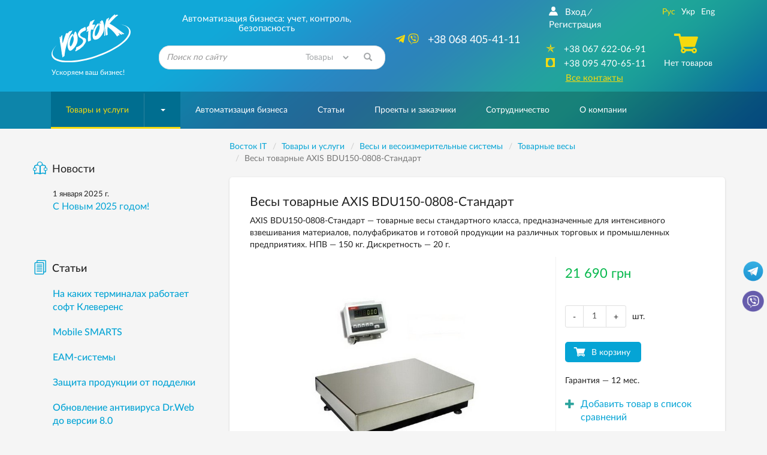

--- FILE ---
content_type: text/html; charset=windows-1251
request_url: https://www.vostok.dp.ua/catalog/scale/goods/product.html?id=3523
body_size: 21315
content:
<!DOCTYPE html>
<html lang="ru" xmlns:og="http://ogp.me/ns#">
<head>
    <meta charset="windows-1251">
    <meta http-equiv="X-UA-Compatible" content="IE=edge">
    <meta name="viewport" content="width=device-width, initial-scale=1">
    <title>Весы товарные AXIS BDU150-0808-Стандарт - vostok.dp.ua | Купить Весы товарные AXIS BDU150-0808-Стандарт</title>

    <meta name="Description" content="AXIS BDU150-0808-Стандарт — однодатчиковые товарные весы грузоподъемностью 150 кг. Их применяют в торговле, сельском хозяйстве, на предприятиях, складах, базах для интенсивного взвешивания продукции. Заказ весов по тел. 067 622-06-91, 095 470-65-11">
    <meta name="Keywords" content="Весы BDU150-0808-Стандарт, электронные товарные весы AXIS, весы для склада, купить весы товарные AXIS BDU150-0808-Стандарт в Днепре">

<link rel="alternate" type="application/rss+xml" title="Восток IT - Новости компании" href="/rss/news/" /><script>	
		var lngswtchrv1 = localStorage.getItem('lngswtchrv0');
		
		if ( lngswtchrv1 == 'rus' || lngswtchrv1 == 'ukr' || lngswtchrv1 == 'eng' ) {} else {
			lngswtchrv1 = 'ukr';
		};
		
				</script><!--UdmComment-->
    
		
    <!-- Bootstrap -->
    		<link href="/css/bootstrap.min.css" rel="stylesheet">
			
    <link href="/css/jquery-ui.min.css" rel="stylesheet">    <link href="/css/main.min.css" rel="stylesheet">
    
    <link href="/js/lightbox/lightbox.css" rel="stylesheet">	
	    
	<link href="/css/respons.min.css?v=202011260901" rel="stylesheet">

    <!--[if lt IE 9]>
    <script src="/js/html5shiv.min.js?v=7"></script>
    <script src="/js/respond.min.js?v=7"></script>
    <![endif]-->

			<meta property="og:image" content="https://www.vostok.dp.ua/images/db/goods/3523_5219.jpg" />		<meta property="og:title" content="Весы товарные AXIS BDU150-0808-Стандарт" />
        <meta property="og:site_name" content="Vostok.ua" />
        <meta property="og:description" content="Автоматизация бизнеса: учет, контроль, безопасность" />
    
    <link rel="shortcut icon" href="/favicon.ico">
    <link rel="apple-touch-icon-precomposed" sizes="57x57" href="/images/favicons/apple-touch-icon-57x57.png" />
    <link rel="apple-touch-icon-precomposed" sizes="114x114" href="/images/favicons/apple-touch-icon-114x114.png" />
    <link rel="apple-touch-icon-precomposed" sizes="72x72" href="/images/favicons/apple-touch-icon-72x72.png" />
    <link rel="apple-touch-icon-precomposed" sizes="144x144" href="/images/favicons/apple-touch-icon-144x144.png" />
    <link rel="apple-touch-icon-precomposed" sizes="60x60" href="/images/favicons/apple-touch-icon-60x60.png" />
    <link rel="apple-touch-icon-precomposed" sizes="120x120" href="/images/favicons/apple-touch-icon-120x120.png" />
    <link rel="apple-touch-icon-precomposed" sizes="76x76" href="/images/favicons/apple-touch-icon-76x76.png" />
    <link rel="apple-touch-icon-precomposed" sizes="152x152" href="/images/favicons/apple-touch-icon-152x152.png" />
    <link rel="icon" type="image/png" href="/images/favicons/favicon-196x196.png" sizes="196x196" />
    <link rel="icon" type="image/png" href="/images/favicons/favicon-96x96.png" sizes="96x96" />
    <link rel="icon" type="image/png" href="/images/favicons/favicon-32x32.png" sizes="32x32" />
    <link rel="icon" type="image/png" href="/images/favicons/favicon-16x16.png" sizes="16x16" />
    <link rel="icon" type="image/png" href="/images/favicons/favicon-128.png" sizes="128x128" />
    <meta name="application-name" content="&nbsp;"/>
    <meta name="msapplication-TileColor" content="#FFFFFF" />
    <meta name="msapplication-TileImage" content="/images/favicons/mstile-144x144.png" />
    <meta name="msapplication-square70x70logo" content="/images/favicons/mstile-70x70.png" />
    <meta name="msapplication-square150x150logo" content="/images/favicons/mstile-150x150.png" />
    <meta name="msapplication-wide310x150logo" content="/images/favicons/mstile-310x150.png" />
    <meta name="msapplication-square310x310logo" content="/images/favicons/mstile-310x310.png" />

    
	<!-- Google Tag Manager -->
	<script>
	(function(w, d, s, l, i) {
		w[l] = w[l] || [];
		w[l].push({
			'gtm.start': new Date().getTime(),
			event: 'gtm.js'
		});
		var f = d.getElementsByTagName(s)[0],
			j = d.createElement(s),
			dl = l != 'dataLayer' ? '&l=' + l : '';
		j.async = true;
		j.src =
			'https://www.googletagmanager.com/gtm.js?id=' + i + dl;
		f.parentNode.insertBefore(j, f);
	})(window, document, 'script', 'dataLayer', 'GTM-KDTLCQ8');
	</script>
	<!-- End Google Tag Manager -->

    
    <!-- JS Init -->
    <script>
        /* global vars */
        var 
            isthisfirstpage = 0,
            isthislocal = 0,

            js_vostok = [],
            js_debug = false,
            site_page = 'goods';
        /* global vars end */
    </script>
    
	    <!-- /JS Init -->

<!-- <link rel="stylesheet" href="https://use.fontawesome.com/releases/v5.5.0/css/all.css" integrity="sha384-B4dIYHKNBt8Bc12p+WXckhzcICo0wtJAoU8YZTY5qE0Id1GSseTk6S+L3BlXeVIU" crossorigin="anonymous"> -->
<!--
        Developed by Screen Interactive Studio, Kharkov, Ukraine.
        Copyright © 2006
        info@screen.ua
        www.screen.ua
-->

</head><body id="main">
	<!-- Google Tag Manager (noscript) -->
	<noscript><iframe src="https://www.googletagmanager.com/ns.html?id=GTM-KDTLCQ8" height="0" width="0" style="display:none;visibility:hidden"></iframe></noscript>
	<!-- End Google Tag Manager (noscript) -->

    <!-- Head -->
    <header class="main-header">
        <div id="top-container">
            <div id="header">
                <div class="header-info">
                    <div class="container">
                      <div class="row">
                         <div class="col-md-2 col-sm-2 col-xs-5  text-center">
                            <div class="header-logo_wrap">
                               <div class="header-logo">
                                <a href="/">
                                  <img height="80" width="132" class="visible-sm visible-md visible-lg visible-xl img-responsive no-print" src="/images/vostok_logo.svg" alt="Компания «Восток IT»">
								  <div class="visible-xs" style="border-radius: 50%;background: white;width: 42px;height: 42px;float: left;"><img src="https://www.vostok.dp.ua/images/favicons/favicon-32x32.png" class="img-responsive no-print" alt="Компания «Восток»" style="width: 32px; height: 32px; position: relative; top: 5px; left: 5px;"></div>
                                  <img src="/images/vostok_logo.png" class="img-responsive visible-print" style="height: 50px; margin-left: 40px;" alt="Компания «Восток IT»">
                                </a>
								<div class="visible-xs text-left xs-hdr-tagline" style="display: block;float: right;width: 80px;top: 0px;position: relative; font-size:15px;">Компания «Восток»</div>
                               </div>
                               <p class="hidden-xs hidden-sm text-left">Ускоряем ваш бизнес!</p>
                            </div>
                         </div>
                         <div class="col-md-4 col-sm-6 hidden-xs">
                            <div class="header-search_wrap text-center">
                               <p class="h3 text-center">Автоматизация бизнеса: учет, контроль, безопасность</p>
                               <form id="searchform" name="searchform" method="get" action="/search/" class="search-form">
    <!--<input type=hidden name="searchid" value="2078505">-->
	
		<INPUT TYPE="hidden" NAME="ps" VALUE="20">
		<INPUT TYPE="hidden" NAME="m" VALUE="all">
		<INPUT TYPE="hidden" NAME="wm" VALUE="sub">
		<!-- <INPUT TYPE="hidden" NAME="ul" VALUE="https://www.vostok.dp.ua/catalog/%/product.html"> -->
		<INPUT TYPE="hidden" NAME="wf" VALUE="114F">
		
    <div class="form-group has-feedback">
        <label for="search_query" class="sr-only">Найти</label>
        <!--<select name="constraintid" class=form>
                                <OPTION VALUE="1">Весь сайт
                        <OPTION VALUE="2" selected>Предлагаем
                        <OPTION VALUE="3" >Справочная 
        
        
                </select>-->
        <input type="text" class="form-control ac_input" id="search_query" name="q" placeholder="Поиск по сайту">

<select id="search_query_ul" name="ul" class="" style="
    position: absolute;
    right: 40px;
    top: 0;
    height: 100%;
    max-height: 40px;
    width: 22%;
    border-radius: 0;
    background: none;
    border: none;
    color: #a4a7a9;
">
	<option selected VALUE="https://www.vostok.dp.ua/catalog/%/product.html">Товары</option>
	<option value="https://www.vostok.dp.ua/infa1/">Статьи</option>
	<option value="https://www.vostok.dp.ua/">Весь сайт</option>
</select>

        <button class="btn search-form__btn-search" title="Найти"><span class="glyphicon glyphicon-search btn-search-icon"></span></button>
    </div>
</form>
                            </div>
                         </div>
                         <div class="col-md-3 hidden-sm hidden-xs">
                               <div class="header-number_wrap text-center hidden-sm">
							   								  <a href="tel:+380684054111" class="main-number pull-right" style="font-size: 18px;"><nobr>  <i class="active fab fa-telegram-plane hidden-md" style="font-size: 18px;"></i> <i class="active fab fa-viber hidden-md" style="font-size: 18px; margin-right: 10px;"></i> +38 068 405-41-11</nobr></a>
                                  <!--<a href="tel:+380567209037" class="main-number pull-right" style="font-size: 18px;"><nobr>  <i class="active far fa-building hidden-md" style="font-size: 16px; margin-right: 10px;"></i> <nobr>+38 056 720-90-37</nobr></nobr></a>-->
                                  <div class="clearfix visible-sm visible-xs"></div>
                               </div>
                         </div>
                         <div class="col-md-3 col-sm-3  col-sm-offset-1 col-md-offset-0 col-xs-7">
                            <div class="header-contact text-center">
                               <div class="row">
                                  <div class="col-md-7 col-sm-12">
								  <!--/UdmComment--> <!-- in next include NOINDEX tag -->
                                        <ul class="list-inline hidden-xs hidden-sm  registr-block text-left">
                                            <noindex><a href="/login/"><i class="icon-user168"></i>Вход</a></noindex><i class="delimiter">/</i><noindex><a href="/reg/" rel="nofollow">Регистрация</a></noindex>
                                        </ul>
								  <!--UdmComment-->
                                        <ul class="list-unstyled numbers-ul text-center">
											<!--<li><a href="tel:+380684054111" class="visible-sm visible-xs" style="font-size: 17px;"><nobr><i class="active fab fa-viber" style=""></i>+38 068 405-41-11</nobr></a></li>-->
											
											<li><a href="tel:+380676220691" class="visible-sm visible-xs" style="font-size: 17px;"><nobr><nobr>+38 067 622-06-91</nobr></nobr></a></li>
											
											<!--<li class="visible-sm"><a href="tel:+380567209037" style="font-size: 17px;"><nobr><i class="active far fa-building" style=""></i><nobr>+38 056 720-90-37</nobr></a></nobr></li>-->											
                                            <li class="hidden-sm hidden-xs"><a href="tel:+380676220691"><i class="active icon-kievstar"></i><nobr>+38 067 622-06-91</nobr></a></li>                                            <li class="hidden-sm hidden-xs"><a href="tel:+380954706511"><i class="active icon-MTS"></i><nobr>+38 095 470-65-11</nobr></a></li>                                            											
                                            <li><a href="/about/contacts/" class="active-link active ">Все контакты</a></li>
                                        </ul>
                                  </div>
                                  <div class="col-md-5 hidden-sm hidden-xs">
                                     <div class="text-center blck-align">
                                        <ul class="list-inline">
                                           <li title="Русская версия"><a href="/catalog/scale/goods/product.html?id=3523" class="active">Рус</a></li><li title="Украинская версия"><a class="lngswtchrukr" href="/ukr/catalog/scale/goods/product.html?id=3523">Укр</a></li><li title="English version"><a class="lngswtchreng" href="/eng/catalog/scale/goods/product.html?id=3523">Eng</a></li>                                        </ul>
                                        <div class="header-checkout center-block">
                                            <span class="icon-cart3 active"></span><!--Корзина--><p>Нет товаров</p>                                        </div>
                                     </div>
                                  </div>
                               </div>
                            </div>
                         </div>
                      </div>
                    </div>
                </div>
				            </div>
        </div>
        <div id="bottom-container">
           <div id="wrap-navbar-main">
              <!--mainNavbar-->
              <div class="navbar navbar-main yamm navbar-fixed-side navbar-fixed-side-left" role="navigation">
                 <div class="container">
                    <div class="navbar-header">
                        <button type="button" data-toggle="collapse" data-target="#navbar-collapse-2" class="navbar-toggle collapsed" aria-expanded="false">
                            <span class="icon-bar"></span><span class="icon-bar"></span><span class="icon-bar"></span>
                        </button>
                        <!--MobileNav-->
                        <div class="header-mobile-nav visible-sm visible-xs">
                           <ul class="list-inline text-right">
                            <li class="hidden-sm">
                                <div id="sb-search" class="sb-search">
                                    <form id="searchform_mobile" name="searchform" method="get" action="/search/" class="search-form">
    <!--<input type=hidden name="searchid" value="2078505">-->
   <input class="sb-search-input" placeholder="Поиск по сайту" type="search" name="q" value="" class="ac_input" id="search_query_m">
   <input class="sb-search-submit" type="submit" value="">
   <span class="sb-icon-search"><i class="glyphicon glyphicon-search"></i></span>
</form>
                                </div>
                            </li>
                            <!--all contact button<li><a href=""><i class="icon-envelope92"></i></a></li>-->
                            <li><a href="/catalog/cart/" rel="nofollow"><span class="m-cart"><i class="icon-cart3 active"></i><!--Корзина-->(0)</span></a></li>
                            <li class="dropdown mobile-registr-blck">
                                <a href="" class="dropdown-toggle" id="dropdownMenuMobileHeader" data-toggle="dropdown" aria-haspopup="true" aria-expanded="true">
                                    <i class="glyphicon glyphicon-option-vertical"></i>
                                </a>
                                <ul class="dropdown-menu dropdown-registr  pull-right" aria-labelledby="dropdownMenuMobileHeader">
                                        <li><a href="/login/">Вход</a></li><li><a href="/reg/">Регистрация</a></li>
    <li><a href="/about/contacts/">Все контакты</a></li>
    <li><ul class="list-inline"><li title="Русская версия"><a href="/catalog/scale/goods/product.html?id=3523" class="active">Рус</a></li><li title="Украинская версия"><a class="lngswtchrukr" href="/ukr/catalog/scale/goods/product.html?id=3523">Укр</a></li><li title="English version"><a class="lngswtchreng" href="/eng/catalog/scale/goods/product.html?id=3523">Eng</a></li></ul></li>
                                </ul>
                            </li>
                           </ul>
                        </div>
                        <!--EndMobileNav-->
                        <div id="navbar-collapse-2" class="navbar-collapse collapse" aria-expanded="false" style="height:1px;">
                            <!-- menu -->
                            <ul class="nav navbar-nav"><li class="dropdown dropdown-megamenu active-btn"><a href="/catalog/" data-toggle="" class="dropdown-toggle mega-menu-btn" aria-expanded="false">Товары и услуги</a><span class="wrap-caret"><b class="caret"></b></span><!-- Товары и услуги --><ul class="dropdown-menu  mega-menu hidden-sm hidden-xs"><li><div class="row"><div class="col-xs-12"><div class="row"><div class="col-md-3 col-xs-3"><a href="/catalog/uchet/" class="btn btn-product btn-clear"> <div class="wrap-img"><img src="/images/db/picl_127.png"  class="center-block img-responsive"/></div><p class="h4">Оборудование для торговли и учета</p></a></div><div class="col-md-3 col-xs-3"><a href="/catalog/scale/" class="btn btn-product btn-clear"> <div class="wrap-img"><img src="/images/db/picl_292.png"  class="center-block img-responsive"/></div><p class="h4">Весы и весоизмерительные системы</p></a></div><div class="col-md-3 col-xs-3"><a href="/catalog/etiketka/" class="btn btn-product btn-clear"> <div class="wrap-img"><img src="/images/db/picl_1708.jpg"  class="center-block img-responsive"/></div><p class="h4">Этикетка</p></a></div><div class="col-md-3 col-xs-3"><a href="/catalog/markirovka_upakovka/" class="btn btn-product btn-clear"> <div class="wrap-img"><img src="/images/db/picl_1441.png"  class="center-block img-responsive"/></div><p class="h4">Оборудование для маркировки и упаковки</p></a></div><div class="clearfix"></div><div class="col-md-3 col-xs-3"><a href="/catalog/service/" class="btn btn-product btn-clear"> <div class="wrap-img"><img src="/images/db/picl_142.jpg"  class="center-block img-responsive"/></div><p class="h4">Расходные материалы</p></a></div><div class="col-md-3 col-xs-3"><a href="/catalog/accessory/" class="btn btn-product btn-clear"> <div class="wrap-img"><img src="/images/db/picl_1123.png"  class="center-block img-responsive"/></div><p class="h4">Комплектующие и аксессуары</p></a></div><div class="col-md-3 col-xs-3"><a href="/catalog/soft/" class="btn btn-product btn-clear"> <div class="wrap-img"><img src="/images/db/picl_130.jpg"  class="center-block img-responsive"/></div><p class="h4">Программное обеспечение для бизнеса</p></a></div><div class="col-md-3 col-xs-3"><a href="/catalog/security/" class="btn btn-product btn-clear"> <div class="wrap-img"><img src="/images/db/picl_136.png"  class="center-block img-responsive"/></div><p class="h4">Видеонаблюдение</p></a></div><div class="clearfix"></div><div class="col-md-3 col-xs-3"><a href="/catalog/220/" class="btn btn-product btn-clear"> <div class="wrap-img"><img src="/images/db/picl_550.png"  class="center-block img-responsive"/></div><p class="h4">Системы электропитания</p></a></div><div class="col-md-3 col-xs-3"><a href="/catalog/net/" class="btn btn-product btn-clear"> <div class="wrap-img"><img src="/images/db/picl_133.png"  class="center-block img-responsive"/></div><p class="h4">Серверные шкафы</p></a></div><div class="col-md-3 col-xs-3"><a href="/catalog/sale/" class="btn btn-product btn-clear"> <div class="wrap-img"><img src="/images/db/picl_875.png"  class="center-block img-responsive"/></div><p class="h4">Оборудование б/у</p></a></div></div></div></div></li></ul><!-- /Товары и услуги --></li><li><a href="/systems/">Автоматизация бизнеса</a></li><li><a href="/infa1/">Статьи</a></li><li><a href="/projects/">Проекты и заказчики</a></li><li><a href="/collaboration/">Сотрудничество</a></li><li><a href="/about/"><nobr>О компании</nobr></a></li></ul>                            <!-- /menu -->
                        </div>
                    </div>
                 </div>
              </div>
           </div>
           <!--EndmainNavbar-->
        </div>
    </header>
    <!-- /Head -->
<!--/UdmComment-->
	<script type="text/javascript" src="/js/jquery-1.11.3.min.js"></script>
      <div class="product-page">
         <div class="container">
            <div class="row">
               <div class="col-md-9 col-md-push-3 col-sm-12">
                  <main>
<script>
    site_page = 'product';
</script>

<div class="row no-print">
<div class="breadcrumb-wrap hidden-xs">
                           <ul class="breadcrumb" vocab="https://schema.org/" typeof="BreadcrumbList">
<!-- Nav --><!--UdmComment-->



<!-- nav4prn -->

<li property="itemListElement" typeof="ListItem"><a property="item" typeof="WebPage"  href="/" ><span property="name">Восток IT</span></a><meta property="position" content="1"></li><li property="itemListElement" typeof="ListItem"><a property="item" typeof="WebPage"  href="/catalog/" ><span property="name">Товары и услуги</span></a><meta property="position" content="2"></li><li property="itemListElement" typeof="ListItem"><a property="item" typeof="WebPage"  href="/catalog/scale/" ><span property="name">Весы и весоизмерительные системы</span></a><meta property="position" content="3"></li><li property="itemListElement" typeof="ListItem"><a property="item" typeof="WebPage" href="/catalog/scale/goods/"><span property="name">Товарные весы</span></a><meta property="position" content="4"></li><li property="itemListElement" typeof="ListItem" class="active"><span property="name">Весы товарные AXIS BDU150-0808-Стандарт</span><meta property="position" content="5"></li>

                           </ul>
                        </div>

<!-- /nav4prn -->

    <div class="breadcrumb-wrap2 visible-xs" style="margin-bottom: -15px; margin-top: -15px;">
        <ul class="breadcrumb">
			<li><a href="/"><i class="fas fa-home"></i></a></li>
			<li><a href="/catalog/" >Товары и услуги</a></li><li><a href="/catalog/scale/" >Весы и весоизмерительные системы</a></li><li><a href="/catalog/scale/goods/">Товарные весы</a></li>		</ul>
	</div>
</div>
<!--/UdmComment--><!-- /Nav -->



<div class="product-details">
    <div class="row">
        <div class="col-xs-12">
          <h1 class="h2">Весы товарные AXIS BDU150-0808-Стандарт</h1>
          <div class="preview hidden-xs">
            <p>
                AXIS BDU150-0808-Стандарт — товарные весы стандартного класса, предназначенные для интенсивного взвешивания материалов, полуфабрикатов и готовой продукции  на различных торговых и промышленных предприятиях. НПВ — 150 кг. Дискретность — 20 г.            </p>
          </div>
       </div>
    </div>

    <!--Cart-details-->
    <div class="cart-details">
       <div class="row">
          <div class="col-xs-12 col-sm-4 col-sm-push-8">
		  
            <p class="item-price" id="item-price0" style=" color: #05b84c; ">21 690&nbsp;грн</p><div style="display:none;" id="item-price0-hold">21 690&nbsp;грн</div>
            <p class="opt-price" id="opt-price0"></p><div style="display:none;" id="opt-price0-hold"></div>
          </div>
          <div class="clearfix visible-xs"></div>
          <div class="col-sm-8 wrap-carousel col-sm-pull-4">
            <div class="product__labels-wrap">                <!--<span class="product__label hidden-xs">Хит продаж</span>-->
            </div>

            <div class="wrap-inner-cont">
                <!--ProductCarouse-->
                <div id="prodCarousel" class="carousel slide" data-ride="carousel">
                    <div class="carousel-inner wide-carousel">
                        <div class="item item-prod-det active"><a href="/images/db/goods/3523_5219.jpg" class="lgallery" rel="gallery1"><img src="/images/db/goods/3523_5219.jpg" alt="Весы товарные AXIS BDU150-0808-Стандарт" /></a></div>
                
                    </div>
					<!--UdmComment-->
                    <!-- controls -->
                    <div class="hidden">
                        <a class="left carousel-control" href="#prodCarousel" role="button" data-slide="prev">
                            <span class="glyphicon glyphicon-chevron-left" aria-hidden="true"></span>
                            <span class="sr-only">Previous</span>
                        </a>
                        <a class="right carousel-control" href="#prodCarousel" role="button" data-slide="next">
                            <span class="glyphicon glyphicon-chevron-right" aria-hidden="true"></span>
                            <span class="sr-only">Next</span>
                        </a>
                    </div>
                    <!-- /controls -->                         
					<!--/UdmComment-->
                </div>
                <div class="clearfix no-print">
                    <div class="" id="owl-thumb"></div>
                </div>
                <!--EndProductCarousel-->
             </div>
          </div>
          <div class="col-sm-4 col-sm-push-8 spec-float no-print">
             <div class="row">
                <div class="spec-wrap">
                                      <div class="col-xs-12">
                      <div class="flexbox-wrapper outs-wrap">
                        <div class="quantity-wrap">
                            <span class="input-group-btn">
                                <button class="btn btn-minuse" type="button">-</button>
                            </span>
                                                        <input type="text" class="form-control text-center" maxlength="4" value="1" min="1" max="10000" />
                            <span class="input-group-btn">
                                <button class="btn btn-pluss" type="button">+</button>
                            </span>
                        </div>
                        <span class="hidden-xs">шт.</span>
                      </div>
                   </div>
                   					
								
				<style> 
					.item-vn-price {
						display: none;
					}
					.opt-vn-price {
						display: none;
					}
				</style>
				
								
				
					<input type="hidden" name="pvnid" id="pvnid" value="0">
					<script>
							$.arrayIntersect = function(a, b)
							{
								return $.grep(a, function(i)
								{
									return $.inArray(i, b) > -1;
								});
							};
					</script>								   
<style>
.wide-carousel .item-prod-det img {
    max-height: 340px;
}
.wide-carousel .item-prod-det {
    height: 340px;
}
.product-details .cart-details .spec-float {
    margin-top: -403px;
}
@media (max-width: 768px) {
	.wide-carousel .item-prod-det {
		height: 290px;
	}
	.wide-carousel .item-prod-det img {
		max-height: 290px;
	}
	.product-details .cart-details .spec-float {
		margin-top: 0px;
	}
}
</style>
				
                   <div class="col-xs-12">
                       <div class="btn-wrap"><a  class="productlinkpac" data-price="21690.00" data-category="Товарные весы/Весы и весоизмерительные системы" data-brand="AXIS, Польша" data-list="Товар" data-id="3523" data-name="Весы товарные AXIS BDU150-0808-Стандарт"  href="/catalog/scale/goods/product.html?addtocartid=3523&addtocartcnt=1&id=3523" rel="nofollow"><button class="btn btn-buy">В корзину</button></a></div>
                         
                      <span class="hidden-xs">Гарантия&nbsp;&mdash; 12&nbsp;мес.</span>
                                           <div class="hidden-xs spec-margin">
                        <div class="addedItem">
                            <a href="/catalog/scale/goods/product.html?id=3523&prodcompareid[]=3523" rel="nofollow"><i class="glyphicon glyphicon-plus"></i><span>Добавить товар в список сравнений</span></a>
                        </div>
                      </div>
                   </div>
                </div>
             </div>
          </div>
       </div>
    </div>
    <!--EndCart-details-->
    <!--DescriptionBlock-->
    <div class="row">
        <div class="col-xs-12">
            <ul class="nav nav-tabs no-print" role="tablist">
               <li role="presentation" class="active"><a href="#description"  role="tab" data-toggle="tab">Описание</a></li>
               <li role="presentation"><a href="#specifications"  role="tab" data-toggle="tab">Характеристики</a></li>
            </ul>
            <div class="tab-content">
                <div role="tabpanel" class="tab-pane active" id="description">
<p><strong>AXIS BDU150-0808-Стандарт</strong> &mdash; товарные весы с наибольшим пределом взвешивания 150 кг и большой платформой размером 800х800 мм. Они используются на производственных предприятиях, цехах, складах, магазинах и оптовых базах для взвешивания разнообразных грузов. Могут использоваться для <a href="/info/infa1/vesy/podkluchenie-skladskih-vesov-k-komputeru/" title="Подключение складских весов к компьютеру">автоматизации складских процессов</a>.</p>
<p><img title="Весы товарные AXIS BDU150-0808-Стандарт" src="/images/db/Vesy_AXIS_BDU150-0808-Standart.jpg" alt="Весы товарные AXIS BDU150-0808-Стандарт" hspace="33" vspace="12" align="middle" /></p>
<p>В <strong>товарных весах BDU150-0808-Стандарт</strong> установлен один высококачественный тензометрический датчик Zemic с классом защиты ІР66. Корпус весов изготовлен из черного металла и оборудован элементами защиты от перегрузки. Грузовая платформа выполнена из полированной нержавеющей стали. Весовой индикатор AXIS ME-01 имеет алюминиевый корпус со степенью защиты IP65, размещается на кабеле и обладает светодиодным дисплеем.</p>
<p><img title="Весовой терминал AXIS ME-01" src="/images/db/Vesovoy_terminal_AXIS_ME-01.jpg" alt="Весовой терминал AXIS ME-01" hspace="33" vspace="12" align="middle" /></p>
<p>Стандартные функции весов</p>
<ul>
<li>Функция автоматической установки нуля.</li>
<li>Функция суммирования.</li>
<li>Функция тарирования.</li>
<li>Функция подсчета штук.</li>
<li>Функция временного улучшения дискретности отсчета, кнопка [HR].</li>
<li>Функция работы с принтером или компьютером (RS232C) для <a href="/info/infa1/Avtomatizatsiya/aurv/" title="Автоматизация учета результатов взвешивания">автоматизации учета результатов взвешивания</a>.</li>
<li>WiFi интерфейс для подключения весопроцессора к беспроводной сети (опция, цена 5200 грн).</li>
</ul>
<p><img title="Интерфейс Wi-Fi" src="/images/db/Wi-Fi1.jpg" alt="Интерфейс Wi-Fi" hspace="33" vspace="12" align="middle" /></p>
<p>Весотерминал соединен с весовой платформой кабелем. За дополнительную плату 2860&nbsp;грн можно установить беспроводное соединение весовой платформы с весовым индикатором Аксис-01 с помощью беспроводного модуля Wi-Fi 2.4G. Расстояние действия до 50 м.</p>
<p><img title="Беспроводное соединение весовой платформы с весовым индикатором Аксис-01" src="/images/db/Besprovodnoe_soedinenie.jpg" alt="Беспроводное соединение весовой платформы с весовым индикатором Аксис-01" hspace="33" vspace="12" align="middle" /></p>
<p>Возможно изготовление весов со встроенным аккумулятором. Аккумулятор в комплектацию не входит и приобретается отдельно. Товарные весы AXIS BDU150-0808-Стандарт зарегистрированы в Государственном реестре средств измерительной техники Украины, по номеру У1243-09.</p>                </div>
                <div role="tabpanel" class="tab-pane" id="specifications">
                                        <div class="wrap-prod-table">
                        <div id="collapseTable" class="collapse in" aria-expanded="true">                                     
                        <table class="table table-striped product-details-table">
                            <colgroup>
                                <col class="col-sm-5 col-xs-3">
                                <col class="col-sm-7 col-xs-9">
                            </colgroup>
                             <thead><tr><th colspan="2">Общие характеристики</th></tr></thead><tbody><tr><th scope="row">Производитель</th><td><a href="/collaboration/partners/proizvoditeli_vesov/axis_p/">AXIS, Польша
</a></td>
            </tr> <thead><tr><th colspan="2">Технические характеристики</th></tr></thead><tbody><tr><th scope="row">Максимальная нагрузка, кг</th><td>150
</td>
            </tr><tr><th scope="row">НмПВ (наименьший предел взвешивания)</th><td>0,4&nbsp;кг</td>
            </tr><tr><th scope="row">Дискретность, г</th><td>20</td>
            </tr><tr><th scope="row">Тип индикатора</th><td>Светодиодный
</td>
            </tr><tr><th scope="row">Количество индикаторов</th><td>1</td>
            </tr><tr><th scope="row">Диапазон рабочих температур, °C</th><td><nobr>от -10 до +40</nobr></td>
            </tr><tr><th scope="row">Класс защиты</th><td>IP-67
</td>
            </tr><tr><th scope="row">Размер платформы</th><td>800&#215;800 мм</td>
            </tr><tr><th scope="row">Материал платформы</th><td>нержавеющая сталь
</td>
            </tr><tr><th scope="row">Питание</th><td>от сети 220 В /автономный аккумулятор</td>
            </tr><tr><th scope="row">Вес, кг</th><td>46</td>
            </tr> <thead><tr><th colspan="2">Функции</th></tr></thead><tbody><tr><th scope="row">Автоматическая установка нуля</th><td>Да
</td>
            </tr><tr><th scope="row">Тара</th><td>Да
</td>
            </tr>                        </table>

                        </div>
                    </div>
                                    </div>
            </div>
            <!--<div class="print-item hidden-xs ">
               <span><i class="icon-paper6"></i><input type="button" value="Распечатать" class="print-page" onclick="window.print();" ></span>
            </div>-->
            <!--UdmComment-->
<div class="bottom-share-section">
<!-- Print -->
<div class="hidden-xs">
    <a href="#" class="link-common-icon" onclick="window.print();return false;"><i class="icon-paper6 link-common-icon__icon"></i>Распечатать</a>
</div>
<!-- /Print -->
</div>
<!--/UdmComment-->			
                    <div class="bottom-share-section no-print">
                        <!--Задать вопрос-->
                        <p><a href="/about/send/?frmp=0u7i4PDt%2B%2BUg4uXx%2B3x8fC9jYXRhbG9nL3NjYWxlL2dvb2RzL3Byb2R1Y3QuaHRtbD9pZD0zNTIz" rel="nofollow" class="btn btn-success btn-xs">Задать вопрос</a></p>
                        <!--/Задать вопрос-->
                        <!--<div class="article-item">
                            <div class="stock stock-spec-alignment text-left">
                                <script type="text/javascript" src="//yandex.st/share/share.js" charset="utf-8"></script>
                                <div class="yashare-auto-init" data-yashareL10n="ru" data-yashareType="button" data-yashareQuickServices="vkontakte,facebook,twitter,odnoklassniki,moimir"></div>
                            </div>
                        </div>-->
						
						<div class="article-item">
						<!--noindex-->
<noindex>

<link rel="stylesheet" href="/css/rrssb.css" />
<style>
.rrssb-buttons li {
    padding-top: 0px !important;
}
</style>
<div class="stock stock-spec-alignment text-left">
<ul class="rrssb-buttons clearfix">
  <li class="rrssb-facebook">
    <a href="https://www.facebook.com/sharer/sharer.php?u=https://www.vostok.dp.ua/catalog/scale/goods/product.html?id=3523" class="popup">
      <span class="rrssb-icon"><svg xmlns="http://www.w3.org/2000/svg" viewBox="0 0 29 29"><path d="M26.4 0H2.6C1.714 0 0 1.715 0 2.6v23.8c0 .884 1.715 2.6 2.6 2.6h12.393V17.988h-3.996v-3.98h3.997v-3.062c0-3.746 2.835-5.97 6.177-5.97 1.6 0 2.444.173 2.845.226v3.792H21.18c-1.817 0-2.156.9-2.156 2.168v2.847h5.045l-.66 3.978h-4.386V29H26.4c.884 0 2.6-1.716 2.6-2.6V2.6c0-.885-1.716-2.6-2.6-2.6z"/></svg></span>
      <span class="rrssb-text">&nbsp;facebook</span>
    </a>
  </li>
      <li class="rrssb-linkedin">
        <a href="http://www.linkedin.com/shareArticle?mini=true&amp;url=https://www.vostok.dp.ua/catalog/scale/goods/product.html?id=3523&amp;title=Vostok&amp;summary=Vostok" class="popup">
          <span class="rrssb-icon">
            <svg xmlns="http://www.w3.org/2000/svg" viewBox="0 0 28 28"><path d="M25.424 15.887v8.447h-4.896v-7.882c0-1.98-.71-3.33-2.48-3.33-1.354 0-2.158.91-2.514 1.802-.13.315-.162.753-.162 1.194v8.216h-4.9s.067-13.35 0-14.73h4.9v2.087c-.01.017-.023.033-.033.05h.032v-.05c.65-1.002 1.812-2.435 4.414-2.435 3.222 0 5.638 2.106 5.638 6.632zM5.348 2.5c-1.676 0-2.772 1.093-2.772 2.54 0 1.42 1.066 2.538 2.717 2.546h.032c1.71 0 2.77-1.132 2.77-2.546C8.056 3.593 7.02 2.5 5.344 2.5h.005zm-2.48 21.834h4.896V9.604H2.867v14.73z"/></svg>
          </span>
          <span class="rrssb-text">&nbsp;linkedin</span>
        </a>
      </li>
      <li class="rrssb-twitter">
         <a href="https://twitter.com/intent/tweet?text=https://www.vostok.dp.ua/catalog/scale/goods/product.html?id=3523"
        class="popup">
          <span class="rrssb-icon">
          <svg height="28" viewBox="0 0 1200 1227" fill="none" xmlns="http://www.w3.org/2000/svg">
<path d="M714.163 519.284L1160.89 0H1055.03L667.137 450.887L357.328 0H0L468.492 681.821L0 1226.37H105.866L515.491 750.218L842.672 1226.37H1200L714.137 519.284H714.163ZM569.165 687.828L521.697 619.934L144.011 79.6944H306.615L611.412 515.685L658.88 583.579L1055.08 1150.3H892.476L569.165 687.854V687.828Z" fill="white"/>
</svg>
          </span>
          <span class="rrssb-text">twitter</span>
        </a>
      </li>	  
      <li class="rrssb-email">
        <a href="mailto:?Subject=Vostok(https%3A%2F%2Fwww.vostok.dp.ua%2Fcatalog%2Fscale%2Fgoods%2Fproduct.html%3Fid%3D3523)">
          <span class="rrssb-icon">
            <svg xmlns="http://www.w3.org/2000/svg" width="24" height="24" viewBox="0 0 24 24"><path d="M21.386 2.614H2.614A2.345 2.345 0 0 0 .279 4.961l-.01 14.078a2.353 2.353 0 0 0 2.346 2.347h18.771a2.354 2.354 0 0 0 2.347-2.347V4.961a2.356 2.356 0 0 0-2.347-2.347zm0 4.694L12 13.174 2.614 7.308V4.961L12 10.827l9.386-5.866v2.347z"/></svg>
          </span>
          <span class="rrssb-text">email</span>
        </a>
      </li>
	  </ul>
</div>
<script src="/js/rrssb.min.js"></script>
</noindex>
<!--/noindex-->
						</div>
						
                    </div>
					
        </div>
    </div>
    <!--EndDescriptionBlock-->
</div>
<!--EndProduct-details-->

        <div class="article-items no-print" style="margin-top: -30px; margin-bottom: 10px;">
            <div class="row">
                <div class="col-sm-12">
                    <p class="h2 mb-20">Условия покупки и доставки</p>
Купить весы товарные AXIS BDU150-0808-стандарт вы можете, не покидая нашего сайта, заказав по телефонам <nobr>(056) 720-90-37, (095) 470-65-11, (067) 384-69-83</nobr> или электронной почте <a href="mailto:vostok@pkf.dp.ua">vostok@pkf.dp.ua</a>.
<br><br>Все цены на сайте указаны с учетом НДС, кроме программного обеспечения.
<br>Доставка осуществляется из г. Днепр транспортными компаниями<br>
<img src="/images/db/Dostavka_iz_Dnepra.png" align="middle" />
<br>По всем областям Украины: Винницкая, Волынская, Днепропетровская, Житомирская, Закарпатская, Запорожская, Ивано-Франковская, Киевская, Кировоградская, Луганская, Львовская, Николаевская, Одесская, Полтавская, Ровенская, Сумская, Тернопольская, Харьковская, Херсонская, Хмельницкая, Черкасская, Черниговская, Черновицкая.
<br>
Если условия доставки не оговариваются, то ее оплата не включена в стоимость товара.
<br><br>
Приобретая весы товарные AXIS BDU150-0808-стандарт у компании «Восток», вы можете рассчитывать на качественную продукцию, профессиональное сервисное сопровождение, гарантийное и постгарантийное обслуживание, информационную и консультативную поддержку.                </div>
            </div>
        </div>

        <!--<div class="row">
            <div class="col-xs-12">-->
			<!-- <style>
				.wrap-carousel-goods .owl-carousel .owl-stage-outer {
					height: none;
					max-height: 400px;
					min-height: 300px;
				}
			</style> -->
				<div class="clearfix"></div>
                <div class="wrap-carousel-goods"></div>
				
                <div class="article-links files-links"><style>
	.links-to-other-ul li {
		display: flex;
		float: left;
	}
	.col-sub-tile {
		padding: 0!important;
		margin: 0 auto 0;
		background: #fff;
		border-radius: 5px;
		-webkit-box-shadow: 0 1px 2.97px 0.03px rgba(117,117,117,.3);
		-moz-box-shadow: 0 1px 2.97px .03px rgba(117,117,117,.3);
		box-shadow: 0 1px 2.97px 0.03px rgba(117,117,117,.3);
	}
	.col-sub-tile-wrap {
		padding-right: 25px;
		padding-left: 5px;
	}
	.col-sub-tile-wraps {
		margin-top: 0px !important;
	}
	.col-sub-tile-wraps>div:last-child {
		padding-right: 17px;
	}
	.col-sub-tile-wraps>div:first-child {
		padding-left: 2px;
	}
	.article-links-blck h3 {
		font-size: 20px;
		margin-bottom: 0;
	}
	.article-links-blck h4 {
		font-size: 18px;
		margin-bottom: 10px;
	}
	.links-to-other-div {
		/* background: linear-gradient(90deg, hsl(0, 0%, 96%) 25%, rgba(32, 164, 155, .1) 45%, hsl(0, 0%, 96%) 100%); */ 
		margin-bottom: 0 !important;
	}
	.col-sub-tile .goods-item {
		padding-top: 15px;
		padding-bottom: 1px;
		margin: 18px;
	}
	.col-sub-tile-wraps .catalog-box h4 {
		font-size: 1.6rem;
		line-height: 2rem;
		margin-left: 8px;
	}
	.col-sub-tile-wraps .catalog-box {
		margin: 0 0 15px 0;
	}
	
	.files-links .download-blck {
		float: none;
	}
	/*
	@media (min-width: 991px) {
		.files-links .download-blck {
			padding-left: 15px;
		}
	}
	*/
	.files-links .seealso-blck {
		padding-left: 0px;
	}
	.files-links .seealso-blck {
		width: 100%;
		float: none;
	}
	@media (max-width: 992px) {
		.files-links .download-blck, .files-links .seealso-blck {
			width: 90%;
		} 
	}
	.catalog-box .wrap-img {
		height: auto;
	}
</style>
<div class="article-links-blck links-to-other-div"><h3>Что ещё почитать по теме</h3><div class="row docsub col-sub-tile-wraps" >
				<div class="col-lg-4 col-md-6 col-sm-6 col-xs-12 col-sub-tile-wrap">
				<div class="col-sub-tile">
					<div class="goods-item">
						<div class="row flexbox-wrapper catalog-box">
							<div class="">
								<div class="wrap-img">
									<a href="/infa1/vesy/yuvelirnyye_vesy/" class=""><img src="/images/db/picl_2280.jpg" class="center-block img-responsive" />						</a>
								</div>
							</div>
							<div class="col-xs-10 no-pad-left">
								<a href="/infa1/vesy/yuvelirnyye_vesy/" class="" title="">
									<h4 class="text-left">Ювелирные весы						</h4>
								</a>
							</div>
						</div>
					</div>
				</div>
				</div>
		
				<div class="col-lg-4 col-md-6 col-sm-6 col-xs-12 col-sub-tile-wrap">
				<div class="col-sub-tile">
					<div class="goods-item">
						<div class="row flexbox-wrapper catalog-box">
							<div class="">
								<div class="wrap-img">
									<a href="/infa1/vesy/tochnye_vesy/" class=""><img src="/images/db/picl_2044.jpg" class="center-block img-responsive" />						</a>
								</div>
							</div>
							<div class="col-xs-10 no-pad-left">
								<a href="/infa1/vesy/tochnye_vesy/" class="" title="">
									<h4 class="text-left">Калибровка весов						</h4>
								</a>
							</div>
						</div>
					</div>
				</div>
				</div>
		
				<div class="col-lg-4 col-md-6 col-sm-6 col-xs-12 col-sub-tile-wrap">
				<div class="col-sub-tile">
					<div class="goods-item">
						<div class="row flexbox-wrapper catalog-box">
							<div class="">
								<div class="wrap-img">
									<a href="/infa1/vesy/kranovyye_vesy_10_tonn/" class=""><img src="/images/db/picl_2241.png" class="center-block img-responsive" />						</a>
								</div>
							</div>
							<div class="col-xs-10 no-pad-left">
								<a href="/infa1/vesy/kranovyye_vesy_10_tonn/" class="" title="">
									<h4 class="text-left">Крановые весы 10 тонн						</h4>
								</a>
							</div>
						</div>
					</div>
				</div>
				</div>
		</div></div>
<!-- /Links --></div>
                <div class="clearfix"></div>
            <!--</div>
        </div>-->

		<!--UdmComment-->
        <!--ButtomSliders-->
        <div class="wrap-carousel-goods no-print">
<!--<script>
$(document).ready(function()
{
    $('.owl-carousel').owlCarousel({
        responsiveClass: true,
		responsive: { 0: { items: 1 }, 768: { items: 2 }, 1200: { items: 3 } }
    });
});
</script> -->
        </div>
        <!--/ButtomSliders-->
		<!--/UdmComment-->

                <div class="article-links hidden-xs no-print"><div class="article-links-blck" style="margin-bottom:-70px;">
    <h4>Весы товарные электронные</h4>
    <ul class="clearfix list-unstyled list-manufact">
<li><a href="./?f_dbookv1[]=11940" title="Весы товарные электронные AXIS, Польша" style="color:#000;">AXIS, Польша</a></li><li><a href="./?f_dbookv1[]=2" title="Весы товарные электронные CAS Corporation, Южная Корея">CAS Corporation, Южная Корея</a></li><li><a href="./?f_dbookv1[]=17807" title="Весы товарные электронные CERTUS, Украина">CERTUS, Украина</a></li><li><a href="./?f_dbookv1[]=189" title="Весы товарные электронные JADEVER, Тайвань">JADEVER, Тайвань</a></li><li><a href="./?f_dbookv1[]=17192" title="Весы товарные электронные Persha vahova (КЗВО)">Persha vahova (КЗВО)</a></li><li><a href="./?f_dbookv1[]=3" title="Весы товарные электронные МАССА-К, Россия">МАССА-К, Россия</a></li><li><a href="./?f_dbookv1[]=7718" title="Весы товарные электронные Мир весов, Украина">Мир весов, Украина</a></li><li><a href="./?f_dbookv1[]=28604" title="Весы товарные электронные Промприбор, Украина">Промприбор, Украина</a></li><li><a href="./?f_dbookv1[]=12700" title="Весы товарные электронные Техноваги, Украина">Техноваги, Украина</a></li>    </ul>
</div>
</div>

                  </main>
               </div>          
                
<!--Left col-->
            <div class="col-md-3 col-md-pull-9 col-sm-12">
                <aside>
                <div class="article-item"><div class="news"><p class="h4"><a href="/about/news/"><i class="icon-person277"></i>Новости</a></p><ul class="list-unstyled news-ul"><li><time datetime ="2025-01-01" pubdate>1 января 2025 г.</time><br><a href="/about/news/news.html?id=2032" title="Подробнее...">С Новым 2025 годом!</a></li></ul></div></div><div class="article-item"><div class="articles articles-goods"><p class="h4"><a href="/infa1/"><i class="icon-document28"></i>Статьи</a></p><ul class="list-unstyled articles-ul"><li><a href="/infa1/program/na_kakikh_terminalakh_rabotayet_soft_kleverens/">На каких терминалах работает софт Клеверенс</a></li><li><a href="/infa1/program/mobile_smarts/">Mobile SMARTS</a></li><li><a href="/infa1/mgtit/eam/">EAM-системы</a></li><li><a href="/infa1/Avtomatizatsiya/brand_protection/">Защита продукции от подделки</a></li><li><a href="/infa1/program/obnovleniye_dr_web/">Обновление антивируса Dr.Web до версии 8.0</a></li><li><a href="/infa1/elektropitanie/stabilizator-napryazheniya/">Как выбрать стабилизатор напряжения?</a></li><li><a href="/infa1/printery_shtrih_koda/pec/">Принтеры этикеток Citizen</a></li></ul><a href="/info/infa1/" class="pull-right">Все статьи<i class="glyphicon glyphicon-menu-right small-glif"></i></a></div></div>                <div class="article-item hidden-xs">
                    <div class="social-pages" style="margin-left: 0px;">
                        <div class="banner center-block" style="background: none;
    width: 282px;
    min-width: 282px;
    min-height: 142px;">
                            <div id="fb-root"></div>
<script async crossorigin="anonymous" src="https://connect.facebook.net/ru_RU/sdk.js#xfbml=1&version=v6.0"></script> <!-- defer -->
<div class="fb-page" data-href="https://www.facebook.com/vostokdp" data-tabs="" data-width="270" data-height="345" data-small-header="false" data-adapt-container-width="true" data-hide-cover="false" data-show-facepile="true"><blockquote cite="https://www.facebook.com/vostokdp" class="fb-xfbml-parse-ignore"><a href="https://www.facebook.com/vostokdp">Компания Восток - автоматизация бизнеса</a></blockquote></div>
        
                        </div>
                        <!--<div class="banner center-block">
                                                    </div>-->
                    </div>
                </div>
                </aside>
								<div class="banner hidden-sm hidden-xs" style="background: transparent;
    min-width: fit-content;
    min-height: fit-content;
	max-width: 282px;
    width: auto;
    margin: 20px 0 10px 0;"><!-- Banners -->
<noindex><a href="/bs.php?id=125" rel="nofollow"><img src="/images/banners/125.jpg" width="242" border=0 alt="" /></a></noindex><!-- /Banners -->
</div>
				            </div><!--Left col-->

            </div>
         </div>
      </div>
<!--UdmComment-->
<!-- Butt -->
<footer>
<script type="application/ld+json">{"@context":"https:\/\/schema.org","@type":"BreadcrumbList","itemListElement":[{"@type":"ListItem","position":1,"name":"\u0412\u043e\u0441\u0442\u043e\u043a IT","item":"https:\/\/www.vostok.dp.ua\/"},{"@type":"ListItem","position":2,"name":"\u0422\u043e\u0432\u0430\u0440\u044b \u0438 \u0443\u0441\u043b\u0443\u0433\u0438","item":"https:\/\/www.vostok.dp.ua\/catalog\/"},{"@type":"ListItem","position":3,"name":"\u0412\u0435\u0441\u044b \u0438 \u0432\u0435\u0441\u043e\u0438\u0437\u043c\u0435\u0440\u0438\u0442\u0435\u043b\u044c\u043d\u044b\u0435 \u0441\u0438\u0441\u0442\u0435\u043c\u044b","item":"https:\/\/www.vostok.dp.ua\/catalog\/scale\/"},{"@type":"ListItem","position":4,"name":"\u0422\u043e\u0432\u0430\u0440\u043d\u044b\u0435 \u0432\u0435\u0441\u044b","item":"https:\/\/www.vostok.dp.ua\/catalog\/scale\/goods\/"},{"@type":"ListItem","position":5,"name":"\u0412\u0435\u0441\u044b \u0442\u043e\u0432\u0430\u0440\u043d\u044b\u0435 AXIS BDU150-0808-\u0421\u0442\u0430\u043d\u0434\u0430\u0440\u0442"}]}</script>
	<script type="application/ld+json">{"@context":"https:\/\/schema.org","@type":"Product","@id":"https:\/\/www.vostok.dp.ua\/catalog\/scale\/goods\/product.html?id=3523#product","name":"\u0412\u0435\u0441\u044b \u0442\u043e\u0432\u0430\u0440\u043d\u044b\u0435 AXIS BDU150-0808-\u0421\u0442\u0430\u043d\u0434\u0430\u0440\u0442","url":"https:\/\/www.vostok.dp.ua\/catalog\/scale\/goods\/product.html?id=3523","description":"AXIS BDU150-0808-\u0421\u0442\u0430\u043d\u0434\u0430\u0440\u0442 \u2014 \u0442\u043e\u0432\u0430\u0440\u043d\u044b\u0435 \u0432\u0435\u0441\u044b \u0441\u0442\u0430\u043d\u0434\u0430\u0440\u0442\u043d\u043e\u0433\u043e \u043a\u043b\u0430\u0441\u0441\u0430, \u043f\u0440\u0435\u0434\u043d\u0430\u0437\u043d\u0430\u0447\u0435\u043d\u043d\u044b\u0435 \u0434\u043b\u044f \u0438\u043d\u0442\u0435\u043d\u0441\u0438\u0432\u043d\u043e\u0433\u043e \u0432\u0437\u0432\u0435\u0448\u0438\u0432\u0430\u043d\u0438\u044f \u043c\u0430\u0442\u0435\u0440\u0438\u0430\u043b\u043e\u0432, \u043f\u043e\u043b\u0443\u0444\u0430\u0431\u0440\u0438\u043a\u0430\u0442\u043e\u0432 \u0438 \u0433\u043e\u0442\u043e\u0432\u043e\u0439 \u043f\u0440\u043e\u0434\u0443\u043a\u0446\u0438\u0438  \u043d\u0430 \u0440\u0430\u0437\u043b\u0438\u0447\u043d\u044b\u0445 \u0442\u043e\u0440\u0433\u043e\u0432\u044b\u0445 \u0438 \u043f\u0440\u043e\u043c\u044b\u0448\u043b\u0435\u043d\u043d\u044b\u0445 \u043f\u0440\u0435\u0434\u043f\u0440\u0438\u044f\u0442\u0438\u044f\u0445. \u041d\u041f\u0412 \u2014 150 \u043a\u0433. \u0414\u0438\u0441\u043a\u0440\u0435\u0442\u043d\u043e\u0441\u0442\u044c \u2014 20 \u0433.","image":"https:\/\/www.vostok.dp.ua\/images\/db\/goods\/l\/3523_5219_l.jpg","sku":3523,"brand":{"@type":"Brand","name":"AXIS, \u041f\u043e\u043b\u044c\u0448\u0430"},"offers":[{"@type":"Offer","price":"21690.00","priceValidUntil":"2026-02-15","priceSpecification":{"price":"21690.00","priceCurrency":"UAH","valueAddedTaxIncluded":"false"},"priceCurrency":"UAH","availability":"http:\/\/schema.org\/InStock","url":"https:\/\/www.vostok.dp.ua\/catalog\/scale\/goods\/product.html?id=3523","seller":{"@type":"Organization","name":"\u041a\u043e\u043c\u043f\u0430\u043d\u0438\u044f \u00ab\u0412\u043e\u0441\u0442\u043e\u043a IT\u00bb","url":"https:\/\/www.vostok.dp.ua"}}]}</script>
    <div class="footer">
        <div class="container">
            <div class="row">
                <div class="col-md-4 col-sm-6 col-smd-6">
                    <div class="footer-logo hidden-xs">
                       <a href="/">
                       <img height="62" width="102" src="/images/vostok_logo.svg" class="pull-left img-responsive" alt="Компания «Восток IT»"></a>
                       <p class="h5 text-left ftr-tagline">Автоматизация бизнеса: учет, контроль, безопасность</p>
                    </div>
                    <div class="clearfix"></div>
					<style>
						.footer .m-card {
							background: #fff url(/images/visa_mc.svg);
							background-size: contain;
							background-position: center;
							width: 88px;
							background-repeat: no-repeat;
							height: 31px;
						}
					</style>
                    <ul class="list-unstyled footer-nav hidden-xs"><li><a href="/catalog/">Товары и услуги</a></li><li><a href="/systems/">Автоматизация бизнеса</a></li><li><a href="/infa1/">Статьи</a></li><li><a href="/projects/">Проекты и заказчики</a></li><li><a href="/collaboration/">Сотрудничество</a></li><li><a href="/about/"><nobr>О компании</nobr></a></li><li><a href="/about/dostavka_i_oplata/">Оплата и доставка</a></li><li class="hidden-xs hidden-sm" style="display: block; float: right; margin-top: -40px;"><a href="" class="btn m-card hidden-xs hidden-sm"></a></li></ul>
					
                                        <div class="wes-subs">
                        <p class="h4">Подписаться на новости</p>
                        <div id="subs-error" style="display: none;">Ошибка</div>
                       <div class="row">
                          <div class="col-xs-12">
                            <div class="form-group" id='subscribe_email'>
                                <input type="email"  id='subscribe_butt_email' value="" placeholder="Email" class="form-control">
								<input type="hidden" id='subscribe_butt_lang' value="1" name="lang">
                            </div>
                          </div>
                          <div class="col-sm-9 col-sm-offset-0 col-xs-6 col-xs-offset-3">
                            <button id='subscribe_butt' class="btn btn-opac btn-fullwidth-sm">Подписаться</button>
                          </div>
                       </div>
                    </div>
                    <div class="wes-subs" id='subs-ok' style="display: none;">
                        <p class="h4">Спасибо за подписку! На ваш e-mail отправлено письмо. Подтвердите подписку, перейдя по ссылке в письме.</p>
                    </div>
                    
                                        <div class="visible-sm-block  visible-smd-block ftr-number-sm">
                        <p class="h2">Контакты</p>
                        <ul class="list-unstyled numbers-ul">
                            <!--<li><a href="tel:+380567209037" class="main-number"><i class="icon-telephone5 hidden-xs"></i><nobr>+38 056 720-90-37</nobr></a></li>-->
                            <li><a href="tel:+380684054111" class="main-number"><i class="icon-telephone5 hidden-xs"></i>+38 068 405-41-11</a></li>
                            <li><a href="tel:+380676220691"><i class="icon-kievstar"></i><nobr>+38 067 622-06-91</nobr></a></li>                            <li><a href="tel:+380954706511"><i class="icon-MTS"></i><nobr>+38 095 470-65-11</nobr></a></li>                                                        <li><a href="#" class="ftr-left-email"><span class="">@</span></a></li>
                        </ul>
                    </div>
                </div>
                <div class="col-md-4 col-sm-6 col-smd-6 form-padding">
                    <div class="row">
                       <div class="col-xs-12">
                            <p class="h2">Задать вопрос</p>
                       </div>
                    </div>
                    <div class="row">
                        <form action="/about/send/" method="post" name="thisform" onSubmit="return frmsbmt_butt(this);">
                        <input type="hidden" name="sendthis" value="2" />
                                                <div class="col-sm-6">
                           <div class="form-group">
                                <input type="text" placeholder="Email" class="form-control" name="auemail" value="">
                           </div>
                        </div>
                        <div class="col-sm-6">
                            <div class="form-group">
                                <input type="text" placeholder="Имя" class="form-control" name="author" value="">
                            </div>
                        </div>
                        <div class="clearfix"></div>
                        <div class="col-md-12">
                          <div class="form-group">
                             <!--
                                <textarea class="form-control" placeholder="Текст сообщения" data-toggle="popover" data-trigger="focus" data-placement="bottom" data-content="Напишите ваш телефон в&nbsp;тексте сообщения и&nbsp;мы&nbsp;свяжемся с&nbsp;вами"></textarea>
                                -->
                             <div class="message-wrap">
                                <textarea style="height: 150px" class="form-control" id="clickMessage" placeholder="Текст сообщения" name="content"></textarea>
                                <div id="message">
                                   <div class="arrow" style="left: 50%;"></div>
                                   Напишите ваш телефон в&nbsp;тексте сообщения и&nbsp;мы&nbsp;свяжемся с&nbsp;вами                                </div>
                             </div>
                          </div>
                        </div>
                                                <div class="col-md-12">
                          <div class="form-group">
                            <div id="butt_chk_svlch"></div>
                          </div>
                        </div>
                                                <div class="clearfix"></div>
                        <div class="col-sm-7 col-sm-offset-0 col-xs-6 col-xs-offset-3">
                          <button class="btn btn-opac btn-fullwidth-sm">
                          Отправить                          </button>
                        </div>
                        </form>
                    </div>
					
										
                </div>
                <div class="col-md-4 col-sm-6 col-smd-6 footer-contact">
                    <div class="row">
                        <div class="col-xs-12 hidden-xs hidden-sm hidden-smd">
                            <p class="h2">Контакты</p>
                        </div>
								<!--<div style="text-align:left;font-size:12px; margin-left:18px; color: #fba8a8;">Внимание!<br> По техническим причинам городской телефон не работает!</div>-->
                    </div>
                    <ul class="list-unstyled numbers-ul hidden-sm hidden-smd">
                        <!--<li><a href="tel:+380567209037" class="main-number"><i class="icon-telephone5 hidden-xs"></i><nobr>+38 056 720-90-37</nobr></a></li>-->
                        <li><a href="tel:+380684054111" class="main-number"><i class="icon-telephone5 hidden-xs"></i>+38 068 405-41-11</a></li>
                        
                        <li><a href="tel:+380676220691"><i class="icon-kievstar"></i><nobr>+38 067 622-06-91</nobr></a></li>                        <li><a href="tel:+380954706511"><i class="icon-MTS"></i><nobr>+38 095 470-65-11</nobr></a></li>                                                <li><a href="#" class="ftr-email"><span class="">@</span></a></li>
                        <li><a href="/about/contacts/" class="active-link visible-xs">Все контакты</a></li>
                    </ul>
                    <ul class="list-inline social-ul"><li><a href="https://www.facebook.com/vostokdp/" rel="nofollow" target="_blank"><i class="icon-facebook"></i></a></li><li><a href="https://twitter.com/vostok74337186" rel="nofollow" target="_blank"><i class="icon-twitter"></i></a></li><li><a href="https://www.instagram.com/vostok.dp.ua/" rel="nofollow" target="_blank"><i class="icon-insta"></i></a></li><li><a href="https://www.youtube.com/user/0563701818vostok" rel="nofollow" target="_blank"><i class="icon-youtube"></i></a></li>                    </ul>
                    <div class="adress hidden-xs">
                       <i class="geo icon-locator pull-left"></i>
                       <address>
                        г.&nbsp;Днепр (Днепропетровск),<br>ул.&nbsp;Калиновая,&nbsp;87.                        <br>
                        <a href="/about/contacts/">Как нас найти</a>
                       </address>
                    </div>
                </div>
            </div>
            <div class="row">
                <div class="col-md-12 col-sm-12 hidden-xs"><p class="h5 text-center footer-info">Купить товар можно в Днепре. Доставка осуществляется в любой город Украины: Киев, Харьков, Одесса, Львов, Запорожье, Кривой Рог, Николаев, Каменское, Мариуполь, Кременчуг, Полтава, Херсон, Кропивницкий, Никополь, Павлоград, Винница, Хмельницкий, Ивано-Франковск, Житомир, Ровно, Луцк, Черновцы, Чернигов, Сумы, Тернополь, Ужгород.</p></div>
                </div>        </div>
    </div>
    <div class="bottom-footer">
        <div class="container">
            <div class="row">
                <div class="col-sm-5 col-xs-12"><nobr>Copyright &copy; 1997&#150;2026</nobr> ООО «Восток IT»<a href="/sitemap/" class="hidden-xs"> / Карта сайта</a></div>
                <div class="col-sm-7 col-smd-7 col-md-5 pull-right col-xs-12 no-print">
                    <div class="row">
                        <div class="col-sm-offset-2 col-sm-4">
                           <!-- <a href="" class="btn m-card"></a> -->
							<style>
							.site-info-webrozum a {
								color: #b1b1b1 !important;
								font-size: .9em;
							}
							.site-info-webrozum  {
								margin-top: .4em;
								width: max-content;
							}
							.creator-link {
								color: #b1b1b1 !important;
							}
							@media (max-width: 767px) {
								.site-info-webrozum  {
									width: auto;
								}
							}
							</style>
							<div class="site-info-webrozum">
								<a href="https://webrozum.com/" target="_blank" class="creator-link" >Development — webRozum</a>
							</div>
                        </div>
                        <div class="col-sm-6 dev-info">                     
                        <a href="http://www.screen.ua" target="_blank" class="creator-link" rel="nofollow">Создание сайта &#151; Screen Interactive</a>                        </div>
                    </div>
                </div>
            </div>
                        <div class="row mobile-not-counts">
                <div class="col-sm-5 col-xs-12">
                    <!-- Global site tag (gtag.js) - Google Analytics -->
<script async src="https://www.googletagmanager.com/gtag/js?id=UA-1504025-1"></script>
<!-- Google Tag Manager -->
<script>

  window.dataLayer = window.dataLayer || [];

  function gtag(){dataLayer.push(arguments);}
  gtag('js', new Date());
  gtag('config', 'UA-1504025-1');
  
  if (window.dataLayer["push"].prototype)
  {  



	$(".productlinkpac").click(function(event) {
	  if ( $(this).children("button").hasClass('btn-buy-checked') ) {} else {
	  event.preventDefault();
	  window.dataLayer = window.dataLayer || [];
	  var alink = $(this).attr("href");
		dataLayer.push({
		 'ecommerce': {
		   'currencyCode': 'UAH',
		   'add': {
			 'actionField': {'list': $(this).attr("data-list")},
			 'products': [{
			  'name': $(this).attr("data-name"),
			  'id': $(this).attr("data-id"),
			  'price': $(this).attr("data-price"),
			  'brand': $(this).attr("data-brand"),
			  'category': $(this).attr("data-category"),
			  'quantity': $(this).parent().parent().parent().find(".quantity-wrap input").val()
			 }]
		   }
		 },
		 'event': 'gtm-ee-event',
		 'gtm-ee-event-category': 'Enhanced Ecommerce',
		 'gtm-ee-event-action': 'Adding a Product to a Shopping Cart',
		 'gtm-ee-event-non-interaction': 'False',
		 'eventCallback': function() {
		   //document.location = alink;
		 }
		});
	  };
	});
	




  
  dataLayer.push({
	 'ecommerce': {
	   'currencyCode': 'UAH',
	   'detail': {
		 'actionField': {},
		 'products': [{
		   'name': 'Весы товарные AXIS BDU150-0808-Стандарт',
		   'id': '3523',
		   'price': '21690.00',
		   'brand': 'AXIS, Польша',
		   'category': 'Товарные весы/Весы и весоизмерительные системы',
		 }]
	   },
	 },
	 'event': 'gtm-ee-event',
	 'gtm-ee-event-category': 'Enhanced Ecommerce',
	 'gtm-ee-event-action': 'Product Details',
	 'gtm-ee-event-non-interaction': 'True',
	});
  
  };//if (window.dataLayer["push"].prototype)
	  
</script>
<!-- <noscript><iframe src="//www.googletagmanager.com/ns.html?id=GTM-KQGH7G" height="0" width="0" style="display:none;visibility:hidden"></iframe></noscript> -->
<!-- Google Tag Manager (noscript) -->
<!--<noscript><iframe src="https://www.googletagmanager.com/ns.html?id=GTM-KQGH7G" height="0" width="0" style="display:none;visibility:hidden"></iframe></noscript>-->
<!-- End Google Tag Manager (noscript) -->
<!-- Global site tag (gtag.js) - Google Analytics >
<script>(function(w,d,s,l,i){w[l]=w[l]||[];w[l].push({'gtm.start':new Date().getTime(),event:'gtm.js'});var f=d.getElementsByTagName(s)[0],j=d.createElement(s),dl=l!='dataLayer'?'&l='+l:'';j.async=true;j.src='//www.googletagmanager.com/gtm.js?id='+i+dl;f.parentNode.insertBefore(j,f);})(window,document,'script','dataLayer','GTM-KQGH7G');</script>
<!-- End Google Tag Manager -->
<!-- Google Tag Manager -->

<!--<script>(function(w,d,s,l,i){w[l]=w[l]||[];w[l].push({'gtm.start':new Date().getTime(),event:'gtm.js'});var f=d.getElementsByTagName(s)[0],j=d.createElement(s),dl=l!='dataLayer'?'&l='+l:'';j.async=true;j.src='https://www.googletagmanager.com/gtm.js?id='+i+dl;f.parentNode.insertBefore(j,f);})(window,document,'script','dataLayer','GTM-KQGH7G');</script>-->

<!-- End Google Tag Manager -->


                </div>
            </div>
                    </div>
    </div>
</footer>



<link href="/css/owl.carousel.min.css" rel="stylesheet">
<link href="/css/print.min.css" media="print" type="text/css" rel="stylesheet" />

<link href="/css/icon-fonts.min.css" rel="stylesheet">
<link href="/css/main-latoweb.min.css" rel="stylesheet">

<link href="https://fonts.googleapis.com/icon?family=Material+Icons&display=swap" rel="stylesheet">
<!--<link rel="stylesheet" href="https://use.fontawesome.com/releases/v5.5.0/css/all.css" integrity="sha384-B4dIYHKNBt8Bc12p+WXckhzcICo0wtJAoU8YZTY5qE0Id1GSseTk6S+L3BlXeVIU" crossorigin="anonymous">-->

<link rel="preload" href="/fonts/icon-fonts/vostokfont.ttf" as="font" type="font/ttf" crossorigin>
<link rel="preload" href="/fonts/Lato-Regular.woff2" as="font" type="font/woff2" crossorigin>
<link rel="preload" href="/fonts/Lato-Medium.woff2" as="font" type="font/woff2" crossorigin>
<link rel="preload" href="/fonts/glyphicons-halflings-regular.woff2" as="font" type="font/woff2" crossorigin>

<script async src="https://use.fontawesome.com/releases/v5.14.0/js/all.js" data-auto-replace-svg ></script>

	<style type="text/css">
		.bt-messengers {
		    font-size: 25px;
		    background-color: #2192cb;
		    padding: 4px 4px 4px 4px;
			width: 36px;
			height: 36px;
		    position: fixed;
	    	right: 5px;  
	    	opacity: 1;
		    z-index: 102;
			border: none;
		}
		.bt-viber {
		    bottom: 100px;
			background-color: transparent !important;
			padding: 0 !important;
		}
		.bt-telegram {
		    bottom: 150px;
			background-color: transparent !important;
			padding: 0 !important;
		}
		.bt-messengers img {
			max-width: 100%;
		}
		
		.bt-whatsapp {
		    bottom: 200px;
		}
		.backtop {
		    font-size: 25px;
		    background-color: #2192cb;
		    padding: 15px 16px 15px 15px;
		    position: fixed;
		    bottom: 10px;
		    right: -60px;
		    z-index: 100;
		    opacity: 0;
		    transition: all .2s ease-in-out;
		    -webkit-transition: all .2s ease-in-out;
		    -moz-transition: all .2s ease-in-out;
		    -ms-transition: all .2s ease-in-out;
		    -o-transition: all .2s ease-in-out;
		    opacity: 0;
		    z-index: 102;
		}	
		.chevron::before{
			font-family: 'Glyphicons Halflings';
			content: "\e260";
			position: absolute;
			right: 11px;
			top: 50%;
			margin-top: -5px;
			font-size: 9px;
			color: white;
		}
		.islive{
	    	right:15px;  
	    	opacity:0.7;
		}
		
		.tellusaboutyourcase {
			/* visibility: visible; */
			opacity: 1;
			-webkit-transform: rotate(90.03deg);
			transform: rotate(-90.03deg);
			position: fixed;
			 bottom: 491px; right: -73px; 	
			color: #212121;
			
		}	


		.tellusaboutyourcase:hover {
			color: #212121;
			cursor: default;
			-webkit-box-shadow: unset;
			box-shadow: unset;
		}	
		.tellusaboutyourcase:active {
			color: #212121;
			cursor: default;
			-webkit-box-shadow: unset;
			box-shadow: unset;
		}	
	
		
		@media (min-width: 992px) {
			.bt-telegram {
				bottom: 250px;
			}
			.bt-viber {
				bottom: 200px;
			}		
			.tellusaboutyourcase {
				/* visibility: visible; */
				opacity: 1;
				-webkit-transform: rotate(90.03deg);
				transform: rotate(-90.03deg);
				position: fixed;
				 bottom: 371px; right: -73px; 	
				color: #212121;
			}
		}
		
		@media screen and (max-width: 576px){
			.img-responsive {
				margin: auto;
			}
			.header-logo .img-responsive {
				margin: 0 1%;
			}
		}


		.tellusaboutyourcase .dot {
			font-size: 22px;
			color: hsl(157deg 95% 47%);
			position: absolute;
			margin-top: -1px;
			margin-left: 7px;
			top: 9px;
			right: -7px;
			line-height: 22px;
		}
		
		.tellusaboutyourcase .fa-angle-double-left {
			margin: 1px 5px 0 0;
			vertical-align: middle;
			color: #575757;
			position: relative;
		}
	
		@media (max-width: 992px) {
			.tellusaboutyourcase {
				display: none;
				opacity: 0;
			}
		}
		
		@media print {
			.cart-footer-price .btn,
			.btn-buy-checked,
			.cart_description .cart_quantity_delete {
				display: none;			
			}
			.cart-item .col-xs-5 {
				width: unset;
			}
			.product-details .h2 {
				margin-top: -10px;
			}
		}
	</style>

		
		
	
		
	<!-- <a class="btn btn-opac bt-messengers bt-telegram fab fa-telegram-plane no-print" title="Telegram Vostok.UA" href="https://t.me/vostok_ua"></a> -->
	<a class="btn btn-opac bt-messengers bt-telegram no-print" title="Telegram Vostok.UA" href="https://t.me/vostok_ua"><img alt="Telegram Vostok.UA" border=0 width="36" height="36" src="/images/telegram-logo-108.png"></a> 
	<a class="btn btn-opac bt-messengers bt-viber no-print" title="Viber Vostok.UA" href="viber://chat?number=%2B380684054111"><img alt="Viber Vostok.UA" border=0 width="36" height="36" src="/images/viber-logo-108.png"></a>
	<!-- <a class="btn btn-opac bt-messengers bt-viber fab fa-viber no-print" title="Viber Vostok.UA" href="viber://chat?number=%2B380684054111"></a> -->
	
	<!-- <a class="btn btn-opac bt-messengers bt-telegram fab fa-telegram-plane no-print" title="Telegram Vostok.UA" href="tg://resolve?domain=vostok_ua"></a> -->
	<!-- <a class="btn btn-opac bt-messengers bt-whatsapp fab fa-whatsapp no-print" title="WhatsApp Vostok.UA" href="whatsapp://send?phone=+380684054111"></a> -->
	
    <a href="#" class="btn btn-opac backtop no-print"><b class="chevron"></b></a>

		<script type='text/javascript'>
		/* <![CDATA[ */
		var control_vars = {"scroll_trigger":"100"};
		/* ]]> */
		/*global $, jQuery, ajaxcalls_vars, document, control_vars, window*/
		var width,height;
		width   = jQuery(window).width();
		height  = jQuery(window).height();

		jQuery(window).scroll(function () {
			"use strict";
			var switch_logo;
			var scroll = jQuery(window).scrollTop();
			if (scroll >= control_vars.scroll_trigger) {
				//jQuery('.contact-box').addClass('islive');
				jQuery('.backtop').addClass('islive');
			} else {
				//jQuery('.contact-box ').removeClass('islive');
				jQuery('.backtop').removeClass('islive');
				
				// switch_logo = jQuery('.header_wrapper_inside').attr('data-sticky-logo');
				// if( switch_logo!=='' ){
				//     switch_logo = jQuery('.header_wrapper_inside').attr('data-logo');
				//     jQuery('#logo_image').attr('src',switch_logo);
				// }
			}
		});
	</script>
		  
<!-- /Butt -->

<!-- JS Init -->

<!-- <script type="text/javascript" src="/js/bootstrap.min.js?v=7"></script> -->

<script type="text/javascript" src="/js/bootstrap.min.js"></script>
<script src="/js/jquery-ui-1.11.4.min.js?v=7"></script>
<script type="text/javascript" src="/js/lightbox/jquery.lightbox.js"></script>


<script type="text/javascript" src="/js/jquery.url.js?v=7"></script>
<script type="text/javascript" src="/js/owl.carousel.min.js?v=7"></script>

<link href="/js/autocomplete/css/jquery.autocomplete.css" type="text/css" rel="stylesheet" />
<script type="text/javascript" src="/js/autocomplete/js/jquery.autocomplete.agarzola.js?v=7"></script>

<script type="text/javascript" src="/js/main.js?v=7"></script>
<!-- <script type="text/javascript" src="/js/lightbox/jquery.lightbox.js"></script> --> 

<!-- /JS Init -->

<script>
	$(document).ready(function() {
		$('.lngswtchr').on('click', function() {localStorage.setItem('lngswtchrv0', 'rus');});
		$('.lngswtchrukr').on('click', function() {localStorage.setItem('lngswtchrv0', 'ukr');});
		$('.lngswtchreng').on('click', function() {localStorage.setItem('lngswtchrv0', 'eng');});
	});	
</script>

<script type="text/javascript">
var site = {};
site = {"sitename":"Компания «Восток IT»","siteaddress":"г.&nbsp;Днепр (Днепропетровск),<br>ул.&nbsp;Калиновая,&nbsp;87.","mail_1":"vostok","mail_2":"pkf.dp.ua"};
js_vostok = {"main":{"lng":1,"lngdir":"","lngbase":"ru"},"txt":{"cart":"\u0412 \u043a\u043e\u0440\u0437\u0438\u043d\u0443","cart2":"\u0412 \u043a\u043e\u0440\u0437\u0438\u043d\u0435","cart3":"\u0414\u043e\u0431\u0430\u0432\u043b\u044f\u0435\u043c..."}};
function frmsbmt_butt(fr)
{
    var d=document;
    //var fr=d.forms.cartsendform;
    var nv=navigator;
    var na=nv.appName; 
    var n=(na.substring(0,2)=="Mi")?0:1;

    var not_mssg = '';
    var strcontent=trimString(fr.content.value);
    var strauthor=trimString(fr.author.value);
    var strauemail=trimString(fr.auemail.value);
    var strimgcode=trimString(fr.imgcode.value);

    if (strauemail.length>0)
    {
        var re = /^[\._a-zA-Z0-9-]+@[\.a-zA-Z0-9-]+\.[a-z]{2,6}$/g;
        re.lastIndex=0;
        var result = re.test(strauemail) ? "1" : "0";

        if (!fr.auemail.value || result!=1) {not_mssg = not_mssg + 'E-mail, ';};
        if (result!=1) {alert('Email неверный.');};
    } else {not_mssg = not_mssg + 'E-mail, ';};

    if (strauthor.length<2) {not_mssg = not_mssg+'Ваше имя, ';};
    if (strcontent.length<2) {not_mssg = not_mssg+'Текст сообщения, ';};
    if(strimgcode.length!=5){not_mssg = not_mssg+'Цифры на картинке, ';};
    if (not_mssg.length>0)
    {
        alert('Не заполнены обязательные поля: ' + not_mssg.substring(0,not_mssg.length-2) + '.');
        return false;
    }
    else
    {
        //fr.submit(); 
        return true;
    };
};
</script>
<script type="text/javascript">
$(document).ready(function () {
    var x = new copy_text(".row"); //".txt"
});
function copy_text(id) {
    this.removeTextToCopy = function () {
        if ($(this.copy_el_id).length > 0) {
            $(this.copy_el_id).remove()
        }
    }
    this.addTextToCopy = function () {
        if (window.getSelection) {
            sel = window.getSelection();
            selText = sel.toString();
            if (!selText || selText.length < this.min_length) {
                return
            }
            newSel = sel.getRangeAt(0);
            selText = newSel.cloneRange();
            selText.collapse(false);
            selText.insertNode(this.copy_el[0]);
            newSel.setEndAfter(this.copy_el[0]);
            sel.removeAllRanges();
            sel.addRange(newSel)
        } else if (document.selection) {
            sel = document.selection;
            newSel = sel.createRange();
            selText = newSel.text;
            if (!selText || selText.length < this.min_length) {
                return
            }
            selText = newSel.duplicate();
            selText.collapse(false);
            selText.pasteHTML(this.copy_el[0].outerHTML);
            newSel.setEndPoint("EndToEnd", selText);
            newSel.select()
        }
    }

    var x = this;
    $(id).mousedown(function () {
        x.removeTextToCopy();
    }).mouseup(function () {
        x.addTextToCopy();
    });
    this.min_length = 30;
    this.copy_el_id = 'copyinfo';
    this.copy_el = $("<span id='" + this.copy_el_id + "'></span>");
    this.copy_template = '<div style="position:absolute;left:-10000px;"><br /><br />Подробнее: <a href="' + location.href + '">' + location.href + '</a></div>';
    this.copy_el.html(this.copy_template);
};
</script>

<!-- <script src="//code-ya.jivosite.com/widget/3Shp2XuMKE" async></script> -->

<!-- BEGIN YAMICHAT CODE {literal} -->
<!-- <script type='text/javascript'>(function(){ var widget_id = 'y5e314bc6ed44a'; var s = document.createElement('script'); s.type = 'text/javascript'; s.async = true; s.src = '//code.yamichat.ru/script/'+widget_id; var ss = document.getElementsByTagName('script')[0]; ss.parentNode.insertBefore(s, ss);})();</script> -->
<!-- {/literal} END YAMICHAT CODE -->

<!--<link rel="stylesheet" href="https://cdn.saas-support.com/widget/cbk.css">
<script type="text/javascript" src="https://cdn.saas-support.com/widget/cbk.js?wcb_code=9b8423d02383fe4b65dcb8faa70f228e" charset="UTF-8" async nomaps></script> -->



<style>
@media (min-width: 1024px) {
	/*
		.docsub .goods-item img {
			height: 80px;
		}
	*/
	.docsub .goods-item img {
		height: unset;
		max-width: 85px;
		max-height: 85px;
		border-radius: 5px;
	}
	.docsub .goods-item {
		margin-top: 25px;
	}
}
</style>

<!--<script>
window.replainSettings = { id: '0ffefa6f-b293-4c0c-ab5a-2147b3aa7fa3' };
(function(u){var s=document.createElement('script');s.type='text/javascript';s.async=true;s.src=u;
var x=document.getElementsByTagName('script')[0];x.parentNode.insertBefore(s,x);
})('https://widget.replain.cc/dist/client.js');
</script>-->



<!--/UdmComment--></body>
</html>